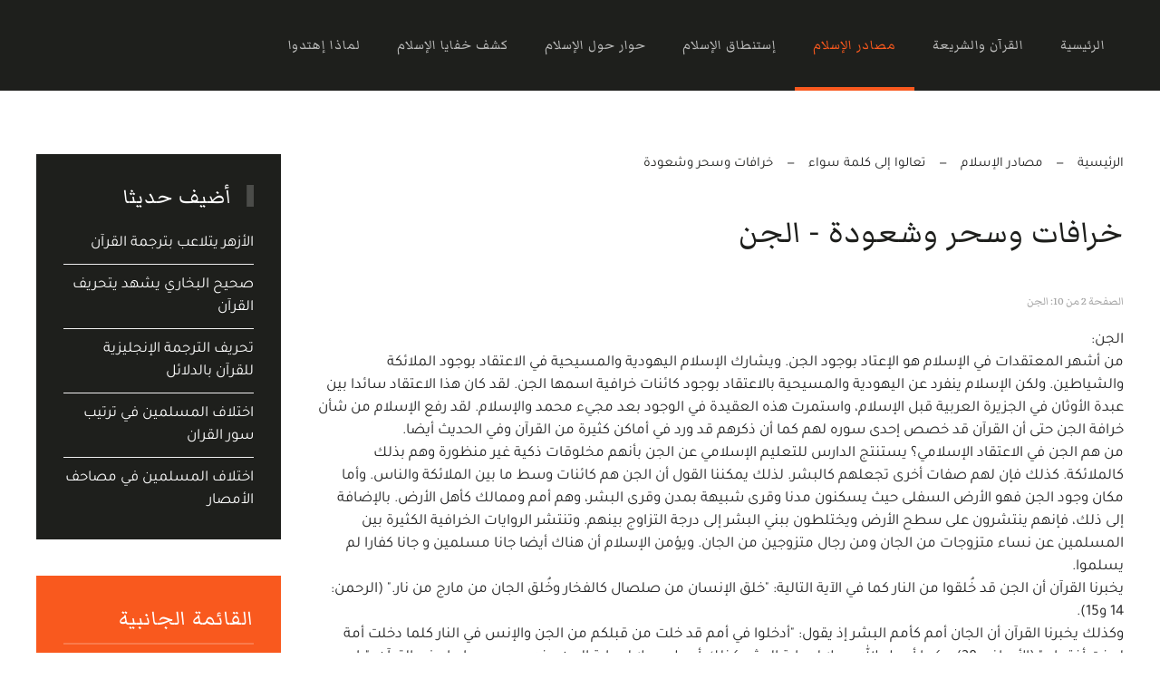

--- FILE ---
content_type: text/html; charset=utf-8
request_url: https://www.elhaq.com/massader/18-come-to-siwaa-word/126-2009-08-11-11-28-44?start=1
body_size: 10683
content:
<!DOCTYPE html>
<html lang="ar-aa" dir="rtl">
    <head>
        <meta name="viewport" content="width=device-width, initial-scale=1">
        <link rel="icon" href="/images/assets/logo/android-icon-96x96.png" sizes="any">
                <link rel="apple-touch-icon" href="/images/assets/logo/apple-icon-180x180.png">
        <meta charset="utf-8">
	<meta name="description" content="يرتكز هذا القسم على العزم في البحث بين الإعتراضات الإسلامية وفي تحقيق الدعاوي المضادة إلى أن كثيراً من تعاليم القرآن وعقائد الإسلام مأخوذ ومقتبس من الأديان">
	<meta name="generator" content="Joomla! - Open Source Content Management">
	<title>الجن - الصفحة 2 - الحق</title>
<link href="/media/vendor/joomla-custom-elements/css/joomla-alert.min.css?0.4.1" rel="stylesheet">
	<link href="/media/system/css/joomla-fontawesome.min.css?4.5.33" rel="preload" as="style" onload="this.onload=null;this.rel='stylesheet'">
	<link href="/templates/yootheme/css/theme.10.rtl.css?1767096520" rel="stylesheet">
	<link href="/templates/yootheme/css/theme.update.css?4.5.33" rel="stylesheet">
<script type="application/json" class="joomla-script-options new">{"joomla.jtext":{"ERROR":"خطأ","MESSAGE":"الرسالة","NOTICE":"ملاحظة","WARNING":"تحذير","JCLOSE":"إغلاق","JOK":"حسناً","JOPEN":"فتح"},"system.paths":{"root":"","rootFull":"https:\/\/www.elhaq.com\/","base":"","baseFull":"https:\/\/www.elhaq.com\/"},"csrf.token":"78a6077ff5c3b9473b33f06850f309f7"}</script>
	<script src="/media/system/js/core.min.js?a3d8f8"></script>
	<script src="/media/vendor/webcomponentsjs/js/webcomponents-bundle.min.js?2.8.0" nomodule defer></script>
	<script src="/media/system/js/joomla-hidden-mail.min.js?80d9c7" type="module"></script>
	<script src="/media/system/js/messages.min.js?9a4811" type="module"></script>
	<script src="/templates/yootheme/packages/theme-analytics/app/analytics.min.js?4.5.33" defer></script>
	<script src="/templates/yootheme/vendor/assets/uikit/dist/js/uikit.min.js?4.5.33"></script>
	<script src="/templates/yootheme/vendor/assets/uikit/dist/js/uikit-icons-trek.min.js?4.5.33"></script>
	<script src="/templates/yootheme/js/theme.js?4.5.33"></script>
	<script type="application/ld+json">{"@context":"https://schema.org","@graph":[{"@type":"Organization","@id":"https://www.elhaq.com/#/schema/Organization/base","name":"الحق","url":"https://www.elhaq.com/"},{"@type":"WebSite","@id":"https://www.elhaq.com/#/schema/WebSite/base","url":"https://www.elhaq.com/","name":"الحق","publisher":{"@id":"https://www.elhaq.com/#/schema/Organization/base"}},{"@type":"WebPage","@id":"https://www.elhaq.com/#/schema/WebPage/base","url":"https://www.elhaq.com/massader/18-come-to-siwaa-word/126-2009-08-11-11-28-44?start=1","name":"الجن - الصفحة 2 - الحق","description":"يرتكز هذا القسم على العزم في البحث بين الإعتراضات الإسلامية وفي تحقيق الدعاوي المضادة إلى أن كثيراً من تعاليم القرآن وعقائد الإسلام مأخوذ ومقتبس من الأديان","isPartOf":{"@id":"https://www.elhaq.com/#/schema/WebSite/base"},"about":{"@id":"https://www.elhaq.com/#/schema/Organization/base"},"inLanguage":"ar-AA"},{"@type":"Article","@id":"https://www.elhaq.com/#/schema/com_content/article/126","name":"خرافات وسحر وشعودة","headline":"خرافات وسحر وشعودة","inLanguage":"ar-AA","interactionStatistic":{"@type":"InteractionCounter","userInteractionCount":68657},"isPartOf":{"@id":"https://www.elhaq.com/#/schema/WebPage/base"}}]}</script>
	<script>window.yootheme ||= {}; var $theme = yootheme.theme = {"google_analytics":"UA-2335262-4","google_analytics_anonymize":"","i18n":{"close":{"label":"Close"},"totop":{"label":"Back to top"},"marker":{"label":"Open"},"navbarToggleIcon":{"label":"Open Menu"},"paginationPrevious":{"label":"Previous page"},"paginationNext":{"label":"\u0627\u0644\u062a\u0627\u0644\u064a"},"searchIcon":{"toggle":"Open Search","submit":"Submit Search"},"slider":{"next":"Next slide","previous":"Previous slide","slideX":"Slide %s","slideLabel":"%s of %s"},"slideshow":{"next":"Next slide","previous":"Previous slide","slideX":"Slide %s","slideLabel":"%s of %s"},"lightboxPanel":{"next":"Next slide","previous":"Previous slide","slideLabel":"%s of %s","close":"Close"}}};</script>
	<script type="application/ld+json">{"@context":"https://schema.org","@type":"BreadcrumbList","itemListElement":[{"@type":"ListItem","position":1,"item":{"@type":"WebPage","@id":"index.php?Itemid=125","name":"الرئيسية"}},{"@type":"ListItem","position":2,"item":{"@type":"WebPage","@id":"index.php?option=com_content&view=category&layout=blog&id=65&Itemid=116","name":"مصادر الإسلام"}},{"@type":"ListItem","position":3,"item":{"@type":"WebPage","@id":"index.php?option=com_content&view=category&id=18","name":"تعالوا إلى كلمة سواء"}},{"@type":"ListItem","position":4,"item":{"name":"خرافات وسحر وشعودة"}}],"@id":"https://www.elhaq.com/#/schema/BreadcrumbList/0"}</script>
	<!--Start of Tawk.to Script-->
<script type="text/javascript">
var Tawk_API=Tawk_API||{}, Tawk_LoadStart=new Date();
(function(){
var s1=document.createElement("script"),s0=document.getElementsByTagName("script")[0];
s1.async=true;
s1.src='https://embed.tawk.to/6074408a067c2605c0c19b83/1f331o7nj';
s1.charset='UTF-8';
s1.setAttribute('crossorigin','*');
s0.parentNode.insertBefore(s1,s0);
})();
</script>
<!--End of Tawk.to Script-->

    </head>
    <body class="">

        <div class="uk-hidden-visually uk-notification uk-notification-top-left uk-width-auto">
            <div class="uk-notification-message">
                <a href="#tm-main" class="uk-link-reset">Skip to main content</a>
            </div>
        </div>

        
        
        <div class="tm-page">

                        


<header class="tm-header-mobile uk-hidden@m">


    
        <div class="uk-navbar-container">

            <div class="uk-container uk-container-expand">
                <nav class="uk-navbar" uk-navbar="{&quot;align&quot;:&quot;left&quot;,&quot;container&quot;:&quot;.tm-header-mobile&quot;,&quot;boundary&quot;:&quot;.tm-header-mobile .uk-navbar-container&quot;}">

                                        <div class="uk-navbar-left ">

                        
                                                    <a uk-toggle href="#tm-dialog-mobile" class="uk-navbar-toggle">

        
        <div uk-navbar-toggle-icon></div>

        
    </a>
                        
                        
                    </div>
                    
                                        <div class="uk-navbar-center">

                                                    <a href="https://www.elhaq.com/" aria-label="Back to home" class="uk-logo uk-navbar-item">
    <picture>
<source type="image/webp" srcset="/templates/yootheme/cache/a7/logo1-a73d0c92.webp 206w, /templates/yootheme/cache/17/logo1-17b3d166.webp 207w" sizes="(min-width: 207px) 207px">
<img alt loading="eager" src="/templates/yootheme/cache/ed/logo1-ed761805.png" width="207" height="50">
</picture></a>
                        
                        
                    </div>
                    
                    
                </nav>
            </div>

        </div>

    



        <div id="tm-dialog-mobile" uk-offcanvas="container: true; overlay: true" mode="slide">
        <div class="uk-offcanvas-bar uk-flex uk-flex-column">

                        <button class="uk-offcanvas-close uk-close-large" type="button" uk-close uk-toggle="cls: uk-close-large; mode: media; media: @s"></button>
            
                        <div class="uk-margin-auto-bottom">
                
<div class="uk-panel" id="module-menu-dialog-mobile">

    
    
<ul class="uk-nav uk-nav-default">
    
	<li class="item-125"><a href="/">الرئيسية</a></li>
	<li class="item-117"><a href="/sharia">القرآن والشريعة</a></li>
	<li class="item-116 uk-active"><a href="/massader">مصادر الإسلام</a></li>
	<li class="item-118"><a href="/istantak">إستنطاق الإسلام</a></li>
	<li class="item-12"><a href="/hiwar">حوار حول الإسلام</a></li>
	<li class="item-119"><a href="/kashef">كشف خفايا الإسلام</a></li>
	<li class="item-120"><a href="/hidaya">لماذا إهتدوا</a></li></ul>

</div>

            </div>
            
            
        </div>
    </div>
    
    
    

</header>




<header class="tm-header uk-visible@m">



    
        <div class="uk-navbar-container">

            <div class="uk-container">
                <nav class="uk-navbar" uk-navbar="{&quot;align&quot;:&quot;left&quot;,&quot;container&quot;:&quot;.tm-header&quot;,&quot;boundary&quot;:&quot;.tm-header .uk-navbar-container&quot;}">

                                        <div class="uk-navbar-left ">

                                                    
                        
                                                    
<ul class="uk-navbar-nav">
    
	<li class="item-125"><a href="/">الرئيسية</a></li>
	<li class="item-117"><a href="/sharia">القرآن والشريعة</a></li>
	<li class="item-116 uk-active"><a href="/massader">مصادر الإسلام</a></li>
	<li class="item-118"><a href="/istantak">إستنطاق الإسلام</a></li>
	<li class="item-12"><a href="/hiwar">حوار حول الإسلام</a></li>
	<li class="item-119"><a href="/kashef">كشف خفايا الإسلام</a></li>
	<li class="item-120"><a href="/hidaya">لماذا إهتدوا</a></li></ul>

                        
                        
                    </div>
                    
                    
                    
                </nav>
            </div>

        </div>

    







</header>

            
            

            <main id="tm-main"  class="tm-main uk-section uk-section-default" uk-height-viewport="expand: true">

                                <div class="uk-container">

                    
                    <div class="uk-grid" uk-grid>
                        <div class="uk-width-expand@m">

                    
                                                            

<nav class="uk-margin-medium-bottom" aria-label="Breadcrumb">
    <ul class="uk-breadcrumb">
    
            <li>            <a href="/"><span>الرئيسية</span></a>
            </li>    
            <li>            <a href="/massader"><span>مصادر الإسلام</span></a>
            </li>    
            <li>            <a href="/massader/18-come-to-siwaa-word"><span>تعالوا إلى كلمة سواء</span></a>
            </li>    
            <li>            <span aria-current="page">خرافات وسحر وشعودة</span>            </li>    
    </ul>
</nav>
                            
                
                <div id="system-message-container" aria-live="polite"></div>

                
<article id="article-126" class="uk-article" data-permalink="https://www.elhaq.com/massader/18-come-to-siwaa-word/126-2009-08-11-11-28-44" typeof="Article" vocab="https://schema.org/">

    <meta property="name" content="خرافات وسحر وشعودة - الجن">
    <meta property="author" typeof="Person" content="">
    <meta property="dateModified" content="2016-11-10T12:24:05+00:00">
    <meta property="datePublished" content="2009-08-11T11:19:06+00:00">
    <meta class="uk-margin-remove-adjacent" property="articleSection" content="تعالوا إلى كلمة سواء">

    
    
                        
                    <h1 property="headline" class="uk-margin-large-top uk-margin-remove-bottom uk-article-title">
                خرافات وسحر وشعودة - الجن            </h1>
        
        
        
        
            
            
            
        
        
                <div  class="uk-margin-medium-top" property="text">

                            
<p class="uk-text-meta tm-page-break ">الصفحة 2 من 10: الجن</p>
            
                            
<div class="pagenavcounter">الصفحة 2 من 10</div><p dir="rtl" align="right">                 الجن:<br />                 من أشهر المعتقدات في الإسلام هو الإعتاد بوجود الجن. ويشارك الإسلام اليهودية والمسيحية في الاعتقاد بوجود الملائكة والشياطين. ولكن الإسلام ينفرد عن اليهودية والمسيحية بالاعتقاد بوجود كائنات خرافية اسمها الجن. لقد كان هذا الاعتقاد سائدا بين عبدة الأوثان في الجزيرة العربية قبل الإسلام، واستمرت هذه العقيدة في الوجود بعد مجيء محمد والإسلام. لقد رفع الإسلام من شأن خرافة الجن حتى أن القرآن قد خصص إحدى سوره لهم كما أن ذكرهم قد ورد في أماكن كثيرة من القرآن وفي الحديث أيضا.<br />                 من هم الجن في الاعتقاد الإسلامي؟ يستنتج الدارس للتعليم الإسلامي عن الجن بأنهم مخلوقات ذكية غير منظورة وهم بذلك كالملائكة. كذلك فإن لهم صفات أخرى تجعلهم كالبشر. لذلك يمكننا القول أن الجن هم كائنات وسط ما بين الملائكة والناس. وأما مكان وجود الجن فهو الأرض السفلى حيث يسكنون مدنا وقرى شبيهة بمدن وقرى البشر، وهم أمم وممالك كأهل الأرض. بالإضافة إلى ذلك، فإنهم ينتشرون على سطح الأرض ويختلطون ببني البشر إلى درجة التزاوج بينهم. وتنتشر الروايات الخرافية الكثيرة بين المسلمين عن نساء متزوجات من الجان ومن رجال متزوجين من الجان. ويؤمن الإسلام أن هناك أيضا جانا مسلمين و جانا كفارا لم يسلموا. <br />                 يخبرنا القرآن أن الجن قد خُلقوا من النار كما في الآية التالية: "خلق الإنسان من صلصال كالفخار وخُلق الجان من مارج من نار." (الرحمن: 14 و15).<br />                 وكذلك يخبرنا القرآن أن الجان أمم كأمم البشر إذ يقول: "أدخلوا في أمم قد خلت من قبلكم من الجن والإنس في النار كلما دخلت أمة لعنت أختها..." (الأعراف: 38). وكما أرسل الله رسلا لهداية البشر كذلك أرسل رسلا لهداية الجن منهم حسب ما جاء في القرآن: "يا معشر الإنس والجن ألم يأتكم رسل منكم يقصون عليكم آياتي وينذروكم لقاء يومكم هذا قالوا شهدنا على أنفسنا وغرّتهم الحياة الدنيا وشهدوا على أنفسهم أنهم كانوا كافرين." (الإنعام:30).<br />                 يذكر القرآن أنه في الأيام الغابرة كان الجن تحت سيطرة سليمان وقد سخرهم لخدمته: "ولسليمان الريح وغدوها شهر ورواحها شهر وأرسلنا له عين القطر ومن الجن من يعمل بين يديه بإذن ربه ومن يزغ منهم عن أمرنا نُذقه من عذاب السعير. يعملون له ما شاء من محاريب وتماثيل وجنان كالجواب وقدور (سفن) راسيات..." (سباء: 12-13). إن ما رُوي في القرآن عن سليمان والجن كثير ولا يمكن ذكره كله في هذا الكتاب. لكننا نقول إن هذه لأساطير الأولين.<br />                 إذا كان للجن هذه المكانة المهمة في مُلك سليمان، فلماذا لم يرد ذكرهم على الإطلاق في التوراة التي يعتبرها المسلمون كتابا منزلا من الله والتي تقص أخبار سليمان بالتفصيل؟ هل نسي الله يا ترى أن يذكرهم في التوراة فعاد وذكرهم في القرآن؟ لو كان هناك وجود حقيقي للجن ، ولو كان الجن يعيش بين الناس ويتزاوجون منهم ، فلماذا اختفوا بعد موت محمد؟ ولماذا لا نرهم اليوم وتكنولوجيا الاتصالات في يومنا عظيم ؟ إن الجن ليس لهم وجود إلا عند الوثنيين من العرب ومن سار على مسارهم من اليهود والنصارى الإسميين. ونحن لا ندري إن كان جن سليمان قد آمنوا بدينه أم لم يؤمنوا، و لا ندري أن كان بين جن الجزيرة العربية يهود ونصارى أم لا.<br />                 كما ذُكر في آية سابقة كان الله يرسل إلى الجن رسلا منهم. ولم يكن أحد من رسل البشر السابقين وأنبيائهم قد أرسل إليهم. ولكن محمدا نال هذا الامتياز أن يكون الرسول الأول والوحيد للإنس والجن على حد سواء. وكما كان لمحمد أتباع من البشر كان له أتباع من الجن أيضا، حيث أنهم سمعوا قرآن محمد وآمنوا بمحمد وقرآنه كما جاء في الآية: "قل أوحي إلي إنه استمع نفر من الجن فقالوا إنا سمعنا قرآنا عجيبا. يهدي إلى الرشد فآمنا به ولن نُشرك بربنا أحد." (الجن: 1-3). ثم يضيف على ذلك "وانا من الصالحون ومنا دون ذلك كنا طرائق قددا (متفرقة). وانا ظننا أن لن نعجز الله في الأرض ولن نعجزه هربا. وانا لما سمعنا الهدى (القرآن) أمنا به فمن يؤمن بربه فلا يخاف نجسا ولا رهقا. وانا منا المسلمون ومنا الفاسقون فمن أسلم فأولئك تحرّوا رشدا." (الجن: 13-16).<br />                 يخبرنا الحديث كيف قرأ محمد القرآن على الجن وكيف أسلموا. قال الراوي: "حدثنا محمد بن المثنى حدثنا عبد الأعلى عن داود عن عامر قال: سألت علقمة هل كان إبن مسعود شهد مع رسول الله صلى الله عليه وسلم ليلة الجن؟ قال: فقال علقمة: أنا سألت إبن مسعود فقلت: هل شهد أحد منكم رسول الله صلى الله عليه وسلم ذات ليلة ففقدناه والتمسناه في الأودية والشعاب فقلنا استُطير (طارت به الجن) أو أغتيل. قال فبتنا بشّر ليلة بات بها قوم فلما أصبحنا إذا هو (محمد) جاء من قِبل حراء قال: فقلنا: يارسول الله فقدناك فطلبناك فلم نجدك فبتنا بشر ليلة بات بها قوم. فقال: "أتاني داعي الجن فذهبت فقرأت عليهم القرآن"، قال: فانطلق بنا فأرانا آثارهم وآثار نيرانهم." (مسلم ج 4 ص 169، رواه البخاري وإبن كثير أيضا). يا ترى هل رأى أحد في تاريخ البشرية نيران الجن غير محمد؟ ولماذا أوقد الجن النيران؟ هل ليتدفأوا بها أو يطهوا الطعام عليها؟ على أي حال هناك أحاديث كثيرة ومختلفة تصف هذه الحادثة. في بعض الأحاديث هؤلاء الجن كانوا من الشياطين وبعضها يذكر أنهم كانوا من جن نصيبين أو أحد الأماكن الأخرى في الجزيرة العربية.<br />                 يحدثنا محمد نفسه أن عفريتا من الجن حاول منعه من الصلاة، ولكنه تغلب عليه وكاد أن يمسكه ولكنه تركه لشأنه حتى لا يتعدى على سليمان كما في الحديث التالي: "حدثنا إسحق بن إبراهيم قال: أخبرنا رَوْح ومحمد بن جعفر عن شُعبة عن محمد بن زياد عن أبي هريرة عن النبي صلى الله عليه وسلم قال: "إن عفريتا من الجن تفلّت علي البارحة – أو كلمة نحوها. ليقطع عليّ الصلاة فأمكنني الله منه فأردت أن أربطه إلى سارية من سواري المسجد حتى تصبحوا وتنظروا إليه كلكم فذكرت قول أخي سليمان: "ربي اغفر لي وهب ملكا لا ينبغي لأحد بعدي فردّه خاسئا." (البخاري ج 1 ص 148، مكرر، ذكره مسلم أيضا). يبدو أن الجن كانوا دوما في صحبة محمد حيث أنه يقول أن لكل إنسان قرين (صاحب) من الجن بما في ذلك محمد نفسه لكن قرينه أسلم ويأمره دائما بالخير كما جاء في الحديث: "حدثنا عثمان حدثنا جرير بن منصور عن سالم بن أبي الجعد عن أبيه عن عبد الله بن مسعود قال: قال رسول الله صلى الله عليه وسلم: "ما منكم من أحد إلا وكلَ به قرينه من الجن. قالوا: وإياك يا رسول الله؟ قال: وإياي إلا أن الله أعانني عليه فأسلم، فلا يأمرني إلا بخير." (مسلم ج 17 ص 157، مكرر، رواه البخاري أيضا). هذا وقد جاء في بعض الأحاديث أن هذا القرين هو من الشياطين، وقد أسلم شيطان محمد. ولا يسعنا هنا إلا أن نتساءل هل كان محمد حقا يأتمر بأمره الجان والشياطين؟ إن من لهم أقران من الجن والشياطين إنما هم سحرة أو مجانين ، والكثيرين منهم إما حاولوا الانتحار أو انتحروا. ومن المعروف في الإنجيل أن المسيح كان يشفي الذين بهم أرواح شريرة أو شياطين.<br />                 هناك صفات أخرى يشارك بها الجن البشر. الجن حسب ما ذكر محمد يموتون كما يموت البشر. حيث جاء في الحديث: "حدثنا أبو مُعمّر حدثنا عبد الوارث حدثنا حسين المعلم حدثني عبد الله بن بريدة عن يحيى بن يعمر عن إبن عباس أن النبي صلى الله عليه وسلم كان يقول: "أعوذ بعزّتك الذي لا إله إلا أنت الذي لا يموت والجن والإنس يموتون" (البخاري ج 8 ص 523).<br />                 لعل أغرب ما قيل عن الجن هو طعامُهم. فهل تعرف عزيزي القارئ ما هو طعام الجن؟ ربما لن تصدق أن طعام الجن حسب ما قال محمد هو عبارة عن نفايات البشر ونفايات الحيوانات وبالتحديد العظام والروث (إبرازات الحيوانات مثل الإبل والبقر والغنم والخيل)، كما جاء في الحديث: "حدثنا موسى بن إسماعيل حدثنا عمرو بن يحيى بن سعيد قال أخبرني جدي عن أبي هريرة رضي الله عنه أنه كان يحمل مع النبي صلى الله عليه وسلم أداوة (وعاء ماء) لوضوئه وحاجته. فبينما هو يتبعه بها قال: "من هذا؟" فقال: أنا أبا هريرة. فقال: "ابغِني (احضر لي) أحجارا استنفض بها (أمسح أثر الغائط) ولا تأتني بعظم أو روثة". فأتيته بأحجار أحملها في طرف ثوبي حتى وضعتها إلى جنبه. ثم انصرفت حتى إذا فرغ مشيت معه فقلت: ما بال العظم والروثة؟ قال: "هما من طعام الجن، وإنه أتاني وفد جن نصيبين، ونعم الجن – فسألوني الزاد، فدعوت الله أن لا يمروا بعظم ولا بروثة إلا وجدوا عليها طعاما." (البخاري ج 4 ص 618 مكرر، رواه مسلم أيضا). عجبا ألم يكرم محمد على الجن إلا بالعظم والروث؟ أهذا كان كل ما تجود به الجزيرة العربية؟ عزيزي القارئ، إن هذه االخرافات الجنية ليس لها مثيل لا في اليهودية ولا في المسيحية وإنما هي خرافات جاهلية وصارت معتقدا إسلاميا.</p><div class="pager">
<div class="uk-grid-small uk-flex-middle uk-text-default" uk-grid>
    <div>
        <a class="uk-button uk-button-secondary" href="/massader/18-come-to-siwaa-word/126-2009-08-11-11-28-44?start=2" aria-label="التالي: الشيطان (الصفحة 3 من 10)" rel="next">التالي</a>
    </div>

        <div>
        الشيطان    </div>
    
</div>

<div class="uk-grid-small uk-flex-middle uk-child-width-auto uk-text-default uk-margin-top" uk-grid>
    <div>
        الصفحة     </div>
    <div>

        <nav aria-label="Pagination">
            <ul class="uk-pagination uk-margin-remove-bottom">
                                <li>
                                            <a href="/massader/18-come-to-siwaa-word/126-2009-08-11-11-28-44">1</a>
                                    </li>
                                <li class="uk-active">
                                            <span aria-current="page">2</span>
                                    </li>
                                <li>
                                            <a href="/massader/18-come-to-siwaa-word/126-2009-08-11-11-28-44?start=2">3</a>
                                    </li>
                                <li>
                                            <a href="/massader/18-come-to-siwaa-word/126-2009-08-11-11-28-44?start=3">4</a>
                                    </li>
                                <li>
                                            <a href="/massader/18-come-to-siwaa-word/126-2009-08-11-11-28-44?start=4">5</a>
                                    </li>
                                <li>
                                            <a href="/massader/18-come-to-siwaa-word/126-2009-08-11-11-28-44?start=5">6</a>
                                    </li>
                                <li>
                                            <a href="/massader/18-come-to-siwaa-word/126-2009-08-11-11-28-44?start=6">7</a>
                                    </li>
                                <li>
                                            <a href="/massader/18-come-to-siwaa-word/126-2009-08-11-11-28-44?start=7">8</a>
                                    </li>
                                <li>
                                            <a href="/massader/18-come-to-siwaa-word/126-2009-08-11-11-28-44?start=8">9</a>
                                    </li>
                                <li>
                                            <a href="/massader/18-come-to-siwaa-word/126-2009-08-11-11-28-44?start=9">10</a>
                                    </li>
                                <li>
                                            <a href="/massader/18-come-to-siwaa-word/126-2009-08-11-11-28-44?showall=1"> جميع الصفحات</a>
                                    </li>
                            </ul>
        </nav>

    </div>
</div>
</div>            
        </div>
        
        
        
                <ul class="uk-list">

            
            
                            <li>عدد الزيارات: 68657</li>
            
        </ul>
        
        
                
<nav aria-label="Pagination" class="uk-margin-medium">
    <ul class="uk-pagination uk-margin-remove-bottom">
            <li>            <a href="/massader/18-come-to-siwaa-word/127-2009-08-11-12-09-19"><span uk-pagination-previous></span> السابق</a>
        </li>    
            <li class="uk-margin-auto-left">        <a href="/massader/18-come-to-siwaa-word/125-2009-08-11-11-17-36">التالي <span uk-pagination-next></span></a>
        </li>    
    </ul>
</nav>        
        
    
</article>


                
                                                </div>

                        
<aside id="tm-sidebar" class="tm-sidebar uk-width-1-4@m">
    
<div class="uk-grid uk-child-width-1-1" uk-grid>    <div>
<div class="uk-card uk-card-body uk-card-secondary style-box header-yes badge-new tm-child-list tm-child-list-divider uk-link-muted" id="module-100">

    
        <h3 class="uk-h3 uk-heading-bullet">

                أضيف حديثا        
        </h3>

    
    
<ul class="latestnews">
        <li><a href="/sharia/88-proficiency-in-the-distortion-of-the-koran/455-al-azhar-manipulates-the-translation-of-the-qur-an">الأزهر يتلاعب بترجمة القرآن</a></li>
        <li><a href="/sharia/88-proficiency-in-the-distortion-of-the-koran/454-sahih-al-bukhari-bears-witness-to-the-distortion-of-the-qur-an">صحيح البخاري يشهد يتحريف القرآن</a></li>
        <li><a href="/sharia/88-proficiency-in-the-distortion-of-the-koran/453-distortion-of-the-english-translation-of-the-quran-with-evidence">تحريف الترجمة الإنجليزية للقرآن بالدلائل</a></li>
        <li><a href="/sharia/88-proficiency-in-the-distortion-of-the-koran/452-muslims-differ-in-the-arrangement-of-the-surahs-of-the-quran">اختلاف المسلمين في ترتيب سور القران</a></li>
        <li><a href="/sharia/88-proficiency-in-the-distortion-of-the-koran/451-differences-between-muslims-in-the-quran-of-al-massar">اختلاف المسلمين في مصاحف الأمصار</a></li>
    </ul>

</div>
</div>    <div>
<div class="uk-card uk-card-body uk-card-primary style-box header-yes" id="module-111">

    
        <h3 class="uk-h3 uk-heading-divider">

                القائمة الجانبية        
        </h3>

    
    
<ul class="uk-nav uk-nav-default">
    
	<li class="item-145"><a href="/devotions">تأملات</a></li>
	<li class="item-121"><a href="/audio">صوتيات</a></li>
	<li class="item-122"><a href="/videos">فيديوهات</a></li>
	<li class="item-115"><a href="/search">إبحث</a></li></ul>

</div>
</div>    <div>
<div class="uk-panel uk-text-left tm-child-list" id="module-117">

    
        <h3 class="uk-h3 uk-heading-line">

                <span>اقرأ المزيد</span>
        
        </h3>

    
    <ul class="mod-articlescategory category-module mod-list">
                    <li>
                                    <a href="/hiwar/34-kindi-and-abdullah-hashimi/239-2009-09-03-09-04-04" class="mod-articles-category-title ">دلائل نبوَّة محمد </a>    
    
    
    
    
    
    
    </li>
<li>
                                    <a href="/kashef/40-paradise-in-islam/257-2009-09-03-13-26-14" class="mod-articles-category-title ">وصف الجنّة في الإسلام</a>    
    
    
    
    
    
    
    </li>
<li>
                                    <a href="/sharia/8-does-the-koran-infallible/92-index2" class="mod-articles-category-title ">هل القرآن معصوم - الفهرس</a>    
    
    
    
    
    
    
    </li>
<li>
                                    <a href="/massader/24-koran-is-a-christian-call/190-2009-08-31-14-01-51" class="mod-articles-category-title ">القرآن دعوة نصرانية</a>    
    
    
    
    
    
    
    </li>
<li>
                                    <a href="/videos/64-drama/373-prophets-stories" class="mod-articles-category-title ">حكايات الله</a>    
    
    
    
    
    
    
    </li>
    </ul>

</div>
</div>    <div>
<div class="uk-card uk-card-body uk-card-secondary style-box header-yes tm-child-list" id="module-95">

    
        <h3 class="uk-h3 uk-heading-bullet">

                الأكثر قراءة        
        </h3>

    
    
<ul class="mostread">
        <li><a href="/sharia/88-proficiency-in-the-distortion-of-the-koran/416-examples-of-narrations-of-distortion-of-the-qur-an-in-shiite-books">نماذج من روايات تحريف  القران في  كتب الشيعة</a></li>
        <li><a href="/devotions/374-know-him-and-give-up"> تعرف به واسلم</a></li>
        <li><a href="/devotions/387-jesus-makes-dead-alive">يسوع يقيم الموتى </a></li>
        <li><a href="/sharia/88-proficiency-in-the-distortion-of-the-koran/417-surat-al-wilayah-and-surat-al-nureen-which-have-been-omitted-from-the-qur-an">سورة الولاية وسورة النورين اللتان  حذفتا من القرآن</a></li>
        <li><a href="/devotions/371-is-islam-a-complement-or-contradict">هل الإسلام يكمّل او يناقض؟</a></li>
    </ul>

</div>
</div></div>
</aside>

                    </div>
                     
                </div>
                
            </main>

            

                        <footer>
                <!-- Builder #footer -->
<div class="uk-section-secondary uk-section uk-section-large" uk-scrollspy="target: [uk-scrollspy-class]; cls: uk-animation-slide-left-small; delay: false;">
    
        
        
        
            
                                <div class="uk-container">                
                    <div class="uk-grid tm-grid-expand uk-grid-large uk-margin-xlarge uk-margin-remove-bottom" uk-grid>
<div class="uk-width-1-3@m">
    
        
            
            
            
                
                    
<h3 class="uk-h3 uk-heading-bullet uk-text-left@s uk-text-center" uk-scrollspy-class>        تابعونا    </h3>
<div class="uk-margin uk-text-left@s uk-text-center" uk-scrollspy-class>    <ul class="uk-child-width-auto uk-grid-small uk-flex-inline uk-flex-middle" uk-grid>
            <li class="el-item">
<a class="el-link uk-icon-button" href="https://www.facebook.com/ElhaqWebsite" rel="noreferrer"><span uk-icon="icon: facebook;"></span></a></li>
            <li class="el-item">
<a class="el-link uk-icon-button" href="https://twitter.com/alhaq4you" rel="noreferrer"><span uk-icon="icon: twitter;"></span></a></li>
            <li class="el-item">
<a class="el-link uk-icon-button" href="https://www.elhaq.com/?format=feed&amp;type=rss" rel="noreferrer"><span uk-icon="icon: social;"></span></a></li>
    
    </ul></div>
                
            
        
    
</div>
<div class="uk-width-1-3@m">
    
        
            
            
            
                
                    
<h1 class="uk-h4 uk-text-muted" uk-scrollspy-class>        جميع الحقوق محفوظة — الحق
© <script> document.currentScript.insertAdjacentHTML('afterend', '<time datetime="' + new Date().toJSON() + '">' + new Intl.DateTimeFormat(document.documentElement.lang, {year: 'numeric'}).format() + '</time>'); </script>    </h1>
<div class="uk-margin" uk-scrollspy-class><a href="#" uk-totop uk-scroll></a></div>
                
            
        
    
</div>
<div class="uk-width-1-3@m">
    
        
            
            
            
                
                    
<h3 class="uk-h3 uk-heading-bullet uk-text-left@s uk-text-center" uk-scrollspy-class>        اتصلوا بنا    </h3><div class="uk-panel uk-text-large uk-text-muted uk-text-left@s uk-text-center" uk-scrollspy-class><a title=">alhaq4you@gmail.com"><joomla-hidden-mail  is-link="1" is-email="1" first="YWxoYXE0eW91" last="Z21haWwuY29t" text="YWxoYXE0eW91QGdtYWlsLmNvbQ==" base="" >عنوان البريد الإلكتروني هذا محمي من روبوتات السبام. يجب عليك تفعيل الجافاسكربت لرؤيته.</joomla-hidden-mail></a>
</div>
                
            
        
    
</div></div>
                                </div>                
            
        
    
</div>            </footer>
            
        </div>

        
        

    </body>
</html>


--- FILE ---
content_type: application/javascript
request_url: https://www.elhaq.com/media/system/js/joomla-hidden-mail.min.js?80d9c7
body_size: 1411
content:
/**
 * @copyright  (C) 2019 Open Source Matters, Inc. <https://www.joomla.org>
 * @license    GNU General Public License version 2 or later; see LICENSE.txt
 */window.customElements.define("joomla-hidden-mail",class extends HTMLElement{constructor(){super(),this.newElement="",this.base=""}disconnectedCallback(){this.innerHTML=""}connectedCallback(){if(this.base=`${this.getAttribute("base")}/`,this.getAttribute("is-link")==="1"?(this.newElement=document.createElement("a"),this.newElement.setAttribute("href",`mailto:${this.constructor.b64DecodeUnicode(this.getAttribute("first"))}@${this.constructor.b64DecodeUnicode(this.getAttribute("last"))}`),[].slice.call(this.attributes).forEach((t,e)=>{const{nodeName:i}=this.attributes.item(e);if(i&&["is-link","is-email","first","last","text"].indexOf(i)===-1){const{nodeValue:s}=this.attributes.item(e);this.newElement.setAttribute(i,s)}})):this.newElement=document.createElement("span"),this.getAttribute("text")){let t=this.constructor.b64DecodeUnicode(this.getAttribute("text"));t=t.replace('src="images/',`src="${this.base}images/`).replace('src="media/',`src="${this.base}media/`),this.newElement.innerHTML=Joomla.sanitizeHtml(t)}else this.newElement.innerText=`${window.atob(this.getAttribute("first"))}@${window.atob(this.getAttribute("last"))}`;this.removeAttribute("class"),this.removeAttribute("style"),this.innerText="",this.appendChild(this.newElement)}static b64DecodeUnicode(t){return decodeURIComponent(Array.prototype.map.call(atob(t),e=>`%${`00${e.charCodeAt(0).toString(16)}`.slice(-2)}`).join(""))}});
